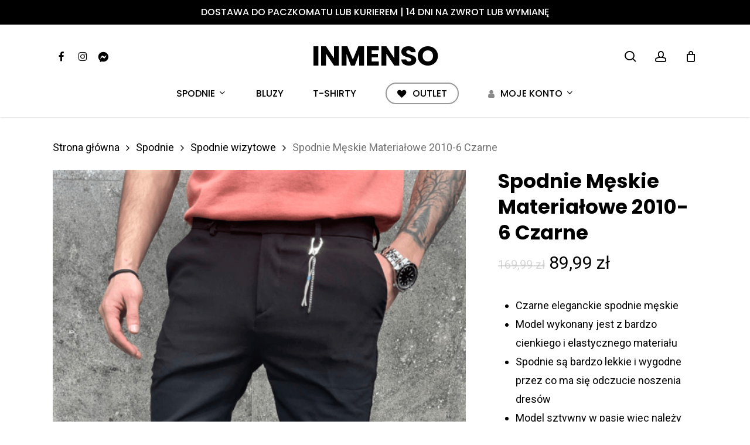

--- FILE ---
content_type: text/css
request_url: https://inmenso.pl/wp-content/litespeed/css/0d2d2d12328f6e9cd85110d1b8366a45.css?ver=66a45
body_size: 399
content:
.woocommerce ul.products li.product.classic .product-wrap img{margin-bottom:0}.woocommerce ul.products li.product.classic .onsale{pointer-events:none}.woocommerce ul.products li.product.classic h3,.woocommerce-page ul.products li.product.classic h3{font-size:14px}.woocommerce ul.products li.first.classic,.woocommerce-page ul.products li.first.classic{clear:both}.woocommerce .product-wrap:hover .product-add-to-cart a{-webkit-transform:translateY(0)!important;transform:translateY(0)!important}.woocommerce .classic .product-wrap .add_to_cart_button,.woocommerce .classic .product-wrap .product_type_grouped,.woocommerce .classic .product-wrap .product_type_variable,.woocommerce .classic .product-wrap a.button{position:absolute!important;transform:translateY(101%);-webkit-transform:translateY(101%);top:auto!important;bottom:0;left:0;z-index:20}.woocommerce .classic .product-wrap a.button,.woocommerce ul.products li.product.classic .button{min-height:40px;margin:0}.woocommerce .classic .product-wrap .product-add-to-cart[data-nectar-quickview=true]{position:absolute;bottom:0;left:0;width:100%}.woocommerce .classic .product-wrap .product-add-to-cart[data-nectar-quickview=true] .add_to_cart_button,.woocommerce .classic .product-wrap .product-add-to-cart[data-nectar-quickview=true] .product_type_grouped,.woocommerce .classic .product-wrap .product-add-to-cart[data-nectar-quickview=true] .product_type_variable,.woocommerce .classic .product-wrap .product-add-to-cart[data-nectar-quickview=true] a.button{position:relative!important;display:block;float:left}.woocommerce .classic a.add_to_cart_button.button.loading{opacity:.55}.woocommerce .classic .product-wrap .product-add-to-cart .add_to_cart_button,.woocommerce .classic .product-wrap .product-add-to-cart .button,.woocommerce .classic .product-wrap .product-add-to-cart .button.product_type_variable{width:100%}.woocommerce .classic .product-add-to-cart .add_to_cart_button i,.woocommerce .classic .product-add-to-cart .add_to_cart_button span,.woocommerce .classic .product-add-to-cart .nectar_quick_view i,.woocommerce .classic .product-add-to-cart .nectar_quick_view span{transition:opacity .25s ease}.woocommerce .classic .product-add-to-cart .add_to_cart_button.product_type_variable i{display:none}.woocommerce .classic .product-add-to-cart .add_to_cart_button:hover i,.woocommerce .classic .product-add-to-cart .add_to_cart_button:hover span,.woocommerce .classic .product-add-to-cart .nectar_quick_view:hover i,.woocommerce .classic .product-add-to-cart .nectar_quick_view:hover span{opacity:.8}.woocommerce .classic .product-wrap .product-add-to-cart[data-nectar-quickview=true] .add_to_cart_button,.woocommerce .classic .product-wrap .product-add-to-cart[data-nectar-quickview=true] .button.product_type_variable,.woocommerce .classic .product-wrap .product-add-to-cart[data-nectar-quickview=true] a.button.product_type_simple{border-radius:3px 0 0 3px!important;width:calc(100% - 46px)}.woocommerce .classic .product-wrap .product-add-to-cart .button.product_type_grouped{width:100%;line-height:24px;border-radius:3px!important}.woocommerce .classic .product-wrap .product-add-to-cart[data-nectar-quickview=true] .nectar_quick_view{border-radius:0 3px 3px 0!important;margin:0;width:46px}.woocommerce .classic .product-wrap .product-add-to-cart[data-nectar-quickview=true] .nectar_quick_view:after{background-color:rgb(255 255 255 / .07);position:absolute;top:0;left:0;width:100%;height:100%;display:block;content:''}.text_on_hover.product .nectar_quick_view i,.woocommerce .classic .product-wrap .add_to_cart_button i,.woocommerce .classic .product-wrap .nectar_quick_view i{background-color:#fff0;height:20px;line-height:20px;width:16px;margin-right:8px}.woocommerce .classic .product-wrap .nectar_quick_view i{margin-right:0}.woocommerce .classic .product-wrap .nectar_quick_view span{display:none}.woocommerce .classic .product-wrap .add_to_cart_button,.woocommerce .classic .product-wrap .button.product_type_variable,.woocommerce .classic .product-wrap .nectar_quick_view,.woocommerce .classic .product-wrap .product-add-to-cart .button,.woocommerce .classic .product-wrap a.button.product_type_simple{line-height:24px;font-size:14px}.woocommerce .classic .product-wrap .add_to_cart_button,.woocommerce .classic .product-wrap .button.product_type_variable,.woocommerce .classic .product-wrap .nectar_quick_view,.woocommerce .classic .product-wrap a.button.product_type_simple{padding:8px 15px}.woocommerce ul.products li.product.classic .onsale,.woocommerce-page ul.products li.product.classic .onsale{width:auto}@media only screen and (max-width:999px){.woocommerce .classic .product-wrap .product-add-to-cart[data-nectar-quickview=true] .add_to_cart_button,.woocommerce .classic .product-wrap .product-add-to-cart[data-nectar-quickview=true] .button.product_type_variable,.woocommerce .classic .product-wrap .product-add-to-cart[data-nectar-quickview=true] a.button.product_type_simple{width:100%!important}}